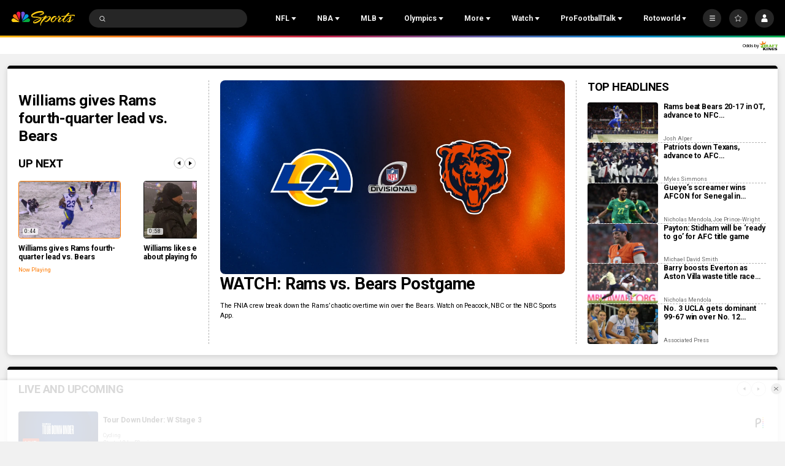

--- FILE ---
content_type: image/svg+xml
request_url: https://nbcsports.brightspotcdn.com/50/82/c03cb93c46be913deca59308d814/sport-logo-football.svg
body_size: 4836
content:
<svg width="100" height="98" viewBox="0 0 100 98" fill="none" xmlns="http://www.w3.org/2000/svg">
<path d="M87.0406 14.9465C84.7138 12.6197 81.8698 10.8099 78.7674 10.0343C67.3916 7.19033 45.4158 5.38056 24.4741 26.3223C6.37632 44.42 6.8934 66.9129 9.99588 77.2545C11.8057 83.718 17.4935 88.3717 24.7326 89.6644C32.4888 90.6986 56.533 90.1815 73.338 73.1179C92.7285 53.4689 92.7285 33.5614 90.9187 23.4783C90.9187 20.3758 89.3675 17.5319 87.0406 14.9465C87.213 14.9465 87.213 14.9465 87.0406 14.9465ZM88.8504 23.9954C90.4016 33.5614 90.4016 52.6933 71.7868 71.3081C57.3086 85.7863 35.8498 88.6303 25.2497 87.079C22.9229 86.8205 20.8545 86.0449 19.0448 84.7522L27.8351 75.9618C28.3522 75.4448 28.3522 74.6691 27.8351 74.1521C27.318 73.635 26.5424 73.635 26.0253 74.1521L16.9764 83.2009C14.9081 81.3912 13.6154 79.3228 12.8398 76.7374C9.99588 67.43 9.4788 45.4542 26.5424 28.3906C46.4499 8.48303 67.6502 10.0343 78.2503 12.6197C80.5772 13.1367 82.6455 14.4294 84.4552 15.9807L75.4064 25.0296C74.8893 25.5466 74.8893 26.3223 75.4064 26.8393C75.9234 27.3564 76.6991 27.3564 77.2161 26.8393L86.265 17.7905C87.5577 19.6002 88.5919 21.6685 88.8504 23.9954Z" fill="black"/>
<path d="M68.9427 31.2345L63.7719 36.4053L60.928 33.5613C61.9621 31.7515 61.7036 29.6832 60.1524 28.132C58.3426 26.3222 55.4986 26.3222 53.6889 28.132C51.8791 29.9418 51.8791 32.7857 53.6889 34.5955C54.9816 36.1467 57.3084 36.1467 58.8597 35.3711L61.9621 38.4736L56.0157 44.42L53.1718 41.576C54.2059 39.7663 53.9474 37.698 52.3962 36.1467C50.5864 34.3369 47.7425 34.3369 45.9327 36.1467C44.1229 37.9565 44.1229 40.8004 45.9327 42.6102C47.4839 44.1614 49.5522 44.1614 51.362 43.3858L54.2059 46.2298L48.2595 52.1762L45.4156 49.3322C46.4498 47.5224 46.1912 45.4541 44.64 43.9029C42.8302 42.0931 39.9863 42.0931 38.1765 43.9029C36.3667 45.7127 36.3667 48.5566 38.1765 50.3664C39.7277 51.6591 41.7961 51.9176 43.6058 51.142L46.4498 53.9859L40.5034 59.9323L37.6594 57.0884C38.6936 55.2786 38.435 53.2103 36.8838 51.9176C35.074 50.1078 32.2301 50.1078 30.4203 51.9176C28.6105 53.7274 28.6105 56.5713 30.4203 58.3811C31.9716 59.6738 34.0399 59.9323 35.8496 59.1567L38.6936 61.7421L33.5228 66.9129C33.0057 67.43 33.0057 68.2056 33.5228 68.7227C34.0399 69.2398 34.8155 69.2398 35.3326 68.7227L40.5034 63.5519L42.8302 65.8788C41.7961 67.6885 42.0546 69.7568 43.6058 71.0495C45.4156 72.8593 48.2595 72.8593 50.0693 71.0495C51.8791 69.2398 51.8791 66.3958 50.0693 64.5861C48.5181 63.2934 46.4498 63.0348 44.64 63.8104L42.3131 61.7421L48.2595 55.7957L50.5864 58.1226C49.5522 59.9323 49.8108 62.0007 51.362 63.2934C53.1718 65.1031 56.0157 65.1031 57.8255 63.2934C59.6353 61.4836 59.6353 58.6396 57.8255 56.8299C56.5328 55.5372 54.2059 55.2786 52.6547 56.0542L50.0693 53.9859L56.0157 48.0395L58.3426 50.3664C57.3084 52.1762 57.567 54.2445 59.1182 55.5372C60.928 57.3469 63.7719 57.3469 65.5817 55.5372C67.3915 53.7274 67.3915 50.8835 65.5817 49.0737C64.289 47.5224 61.9621 47.5224 60.4109 48.2981L57.8255 46.2298L63.7719 40.2833L66.0988 42.6102C65.0646 44.42 65.3231 46.4883 66.8744 48.0395C68.6842 49.8493 71.5281 49.8493 73.3379 48.0395C75.1476 46.2298 75.1476 43.3858 73.3379 41.576C72.0452 40.0248 69.7183 40.0248 68.1671 40.8004L65.5817 38.4736L70.7525 33.3028C71.2696 32.7857 71.2696 32.0101 70.7525 31.493C70.4939 30.7174 69.4598 30.7174 68.9427 31.2345ZM55.4986 32.7857C54.723 32.0101 54.723 30.7174 55.4986 30.2003C56.2743 29.4247 57.567 29.4247 58.084 30.2003C58.8597 30.9759 58.8597 32.2686 58.084 32.7857C57.567 33.5613 56.2743 33.5613 55.4986 32.7857ZM47.7425 40.5419C46.9668 39.7663 46.9668 38.4736 47.7425 37.9565C48.5181 37.1809 49.8108 37.1809 50.3279 37.9565C51.1035 38.7321 51.1035 40.0248 50.3279 40.5419C49.8108 41.3175 48.5181 41.3175 47.7425 40.5419ZM39.9863 48.2981C39.2107 47.5224 39.2107 46.2298 39.9863 45.7127C40.7619 44.9371 42.0546 44.9371 42.5717 45.7127C43.3473 46.4883 43.3473 47.781 42.5717 48.2981C41.7961 48.8151 40.7619 49.0737 39.9863 48.2981ZM32.2301 56.0542C31.4545 55.2786 31.4545 53.9859 32.2301 53.4689C33.0057 52.6932 34.2984 52.6932 34.8155 53.4689C35.5911 54.2445 35.5911 55.5372 34.8155 56.0542C34.2984 56.8299 33.0057 56.8299 32.2301 56.0542ZM48.2595 66.6544C49.0352 67.43 49.0352 68.7227 48.2595 69.2398C47.4839 70.0154 46.1912 70.0154 45.6741 69.2398C44.8985 68.4641 44.8985 67.1714 45.6741 66.6544C46.1912 65.8787 47.4839 65.8787 48.2595 66.6544ZM56.0157 58.8982C56.7913 59.6738 56.7913 60.9665 56.0157 61.4836C55.2401 62.0007 53.9474 62.2592 53.4303 61.4836C52.6547 60.708 52.6547 59.4153 53.4303 58.8982C53.9474 58.1226 55.2401 58.1226 56.0157 58.8982ZM63.7719 51.142C64.5475 51.9176 64.5475 53.2103 63.7719 53.7274C62.9963 54.503 61.7036 54.503 61.1865 53.7274C60.4109 52.9518 60.4109 51.6591 61.1865 51.142C61.7036 50.3664 62.9963 50.3664 63.7719 51.142ZM71.5281 43.3858C72.3037 44.1614 72.3037 45.4541 71.5281 45.9712C70.7525 46.4883 69.4598 46.7468 68.9427 45.9712C68.1671 45.1956 68.1671 43.9029 68.9427 43.3858C69.7183 42.8687 70.7525 42.6102 71.5281 43.3858Z" fill="black"/>
</svg>
